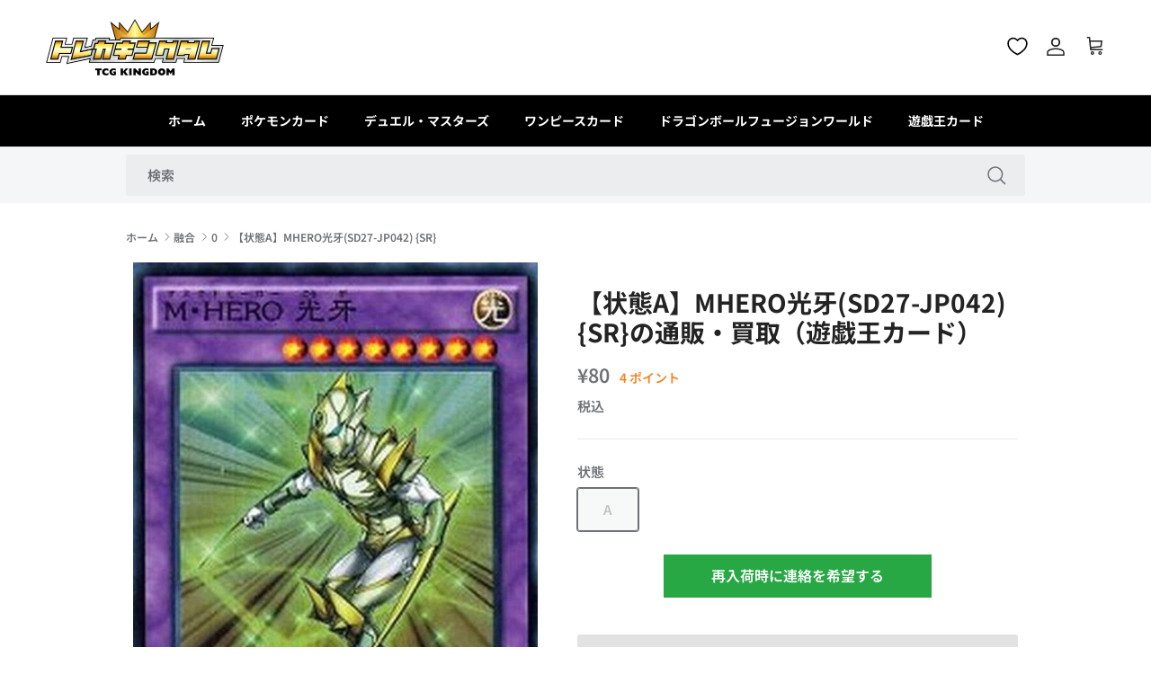

--- FILE ---
content_type: text/css
request_url: https://shop.japan-toreca.com/cdn/shop/t/25/assets/custom.css?v=11809878109519662401752641457
body_size: 696
content:
.product-block__title{display:-webkit-box;-webkit-box-orient:vertical;-webkit-line-clamp:2;overflow:hidden;text-overflow:ellipsis;color:var(--Monochrome-Dark-Gray, #6E7175);text-align:center;font-size:12px;font-style:normal;font-weight:700;line-height:17px;min-height:34px;margin-bottom:0}.ProductItem__FormSubmit{color:var(--Text-Primary, rgba(0, 0, 0, .9));font-size:11px;font-style:normal;font-weight:500;line-height:100%;display:flex;width:100%;height:32px;padding:0 10px 1px;justify-content:center;align-items:center;gap:10px;align-self:stretch;border-radius:2px;border:1px solid var(--Monochrome-Black, #000);background:var(--Monochrome-White, #FFF);margin-top:8px}.quantity-wrapper_product-block_wrapper{display:flex;align-items:center;width:100%;gap:8px}.quantity_title{color:var(--Text-Primary, rgba(0, 0, 0, .9));font-size:12px;font-style:normal;font-weight:500;line-height:100%;margin-bottom:0;text-align:center;white-space:nowrap}.quantity-wrapper_product-block{border-radius:4px;border:1px solid var(--Monochrome-Border, #E0E0E0);background:#fff;padding:6px;justify-content:space-between;display:flex;align-items:center;width:80%}.quantity-wrapper_product-block a svg{border:none;width:20px;height:20px}.quantity-wrapper_product-block input[name=quantity]{border:none;color:var(--Text-Primary, rgba(0, 0, 0, .9));text-align:center;font-size:12px;font-style:normal;font-weight:500;line-height:100%;width:20px;height:20px;padding:0}.product_block_Inventory{color:var(--Monochrome-Dark-Gray, #6E7175);font-size:12px;font-style:normal;font-weight:500;line-height:100%;margin-top:12px;margin-bottom:10px}.product-block_price{color:var(--Text-Primary, rgba(0, 0, 0, .9));font-size:16px;font-style:normal;font-weight:700;line-height:100%;margin-top:8px}.soldout_text{color:var(--Color-Error-Red, #E4201D);font-size:12px;font-style:normal;font-weight:500;line-height:100%}.ProductItem__FormSubmit:disabled{border:1px solid var(--Monochrome-Border, #E0E0E0);background:var(--Monochrome-Border, #E0E0E0);color:var(--Text-Quaternary, rgba(60, 60, 67, .18))}.no_plus svg path,.no_down svg path{fill:#3c3c432e}.no_input{color:#3c3c432e}.tax_included{color:var(--Text-Primary, rgba(0, 0, 0, .9));font-size:8px;font-style:normal;font-weight:500;line-height:100%;padding-left:3px}.ProductItem__FormSubmit.add_item{color:var(--Text-Primary---White, #FFF);font-size:11px;font-style:normal;font-weight:500;line-height:100%;background:var(--Monochrome-Black, #000)}.Qe_Recently-view .recently_sliders{max-width:1000px;margin:0 auto}.recently-viewed-ttl{color:#232323!important;font-size:calc(3 * var(--font-scale) + var(--base-text-size))}.recently_sliders .slick-arrow:before{color:#fff!important}.product_title{display:-webkit-box;-webkit-box-orient:vertical;-webkit-line-clamp:2;overflow:hidden;text-overflow:ellipsis;color:var(--Monochrome-Dark-Gray, #6E7175);text-align:center;font-size:12px!important;font-style:normal;font-weight:700;line-height:17px;min-height:34px}.orignalprice{color:var(--Text-Primary, rgba(0, 0, 0, .9));font-size:16px;font-style:normal;font-weight:700;line-height:100%;margin-top:8px;position:relative}.orignalprice:after{content:"\7a0e\8fbc"!important;margin-left:3px!important;font-size:8px!important;font-style:normal!important;font-weight:500!important;line-height:100%!important;position:absolute;right:0;top:4px;background:#fff;width:24px;height:17px;padding-top:7px}.blog-title{font-size:14px;font-weight:700;margin-bottom:5px}@media (max-width: 768px){.blog-title{font-size:12px}}.container_custom{max-width:1200px;margin:20px auto}.container_custom_article{max-width:1100px;margin:20px auto;padding-left:var(--container-pad-x)}.shopify-section.section-main-blog-custom{margin-bottom:120px;padding-bottom:120px}@media (max-width: 768px){.shopify-section.section-main-blog-custom{margin-bottom:40px;padding-bottom:40px}}.blog-custom{display:flex;max-width:1200px;margin:20px auto;gap:20px}@media (max-width: 768px){.blog-custom{display:block}}.blog-custom .article-list.article-layout--columns{margin-bottom:80px;display:flex;flex-wrap:wrap;margin-bottom:calc(-1 * var(--section-padding));gap:20px}@media (max-width: 768px){.blog-custom .article-list.article-layout--columns{display:flex;flex-wrap:wrap;margin-bottom:calc(-1 * var(--section-padding));gap:20px}}.blog-custom .article-list.article-layout--columns .article{display:flex;box-sizing:border-box;width:calc(50% - 10px);margin:0 0 var(--section-padding);padding:0 20px;border:0}@media (max-width: 768px){.blog-custom .article-list.article-layout--columns .article{padding:0}}.blog-custom .main-content{flex:4;overflow-wrap:anywhere}.blog-custom .sidebar{flex:1;background:#fff;padding-top:0;border-radius:8px;margin-left:0}@media (max-width: 768px){.blog-custom .sidebar{margin-left:0}}.blog-custom .blog-item{display:flex;background:#fff;margin-bottom:20px;border-radius:8px;overflow:hidden;box-shadow:0 2px 4px #0000001a}.blog-custom .blog-thumbnail{width:40%;background-size:cover;background-position:center}.blog-custom .blog-content{padding:15px;width:60%}.blog-custom .blog-title{font-size:14px;font-weight:700;margin-bottom:5px}@media (max-width: 768px){.blog-custom .blog-title{font-size:12px}}.blog-custom .blog-description{font-size:14px;color:#555}.blog-custom .sidebar-block+.sidebar-block{margin-top:50px}@media (max-width: 768px){.sidebar-block{padding-left:16px;padding-right:16px}}.sidebar-list{display:flex;flex-wrap:wrap;gap:20px}.sidebar-list li{width:100%}@media (max-width: 768px){.sidebar-list li{width:calc(50% - 10px)}}.blog-custom .sidebar h3{font-size:18px;color:#333;margin-bottom:10px;border-bottom:2px solid #24356a;padding-bottom:5px}.blog-custom .sidebar ul{list-style:none;padding:0 10px 0 0}@media (max-width: 768px){.blog-custom .sidebar ul{padding-right:0}}.blog-custom .sidebar ul li{margin-bottom:24px}.blog-custom .sidebar ul li a{text-decoration:none;color:#555;font-size:12px}.blog-custom .sidebar ul li a:hover{color:#555}.block_banner img{width:100%;height:auto}.article__inner{max-width:100%}.article__inner .meta .iconmeta a{white-space:normal}.cta_block_banner{margin-top:40px;padding-top:40px}.cta_block_banner img{width:100%;height:auto}.js .cc-animate-enabled [data-cc-animate=""].cc-animate-in,.js .cc-animate-enabled .fade-in.cc-animate-in{gap:20px}#fsb_container,#fsb_background,#fsb_bar,#fsb_message{position:relative!important;top:unset!important;z-index:auto!important}#shopify-section-header{position:sticky!important;top:0;z-index:102;background-color:#fff}#shopify-section-search-bar{position:sticky!important;top:80px;z-index:101;background-color:#fff}.view-all a{position:relative;z-index:10;pointer-events:auto}
/*# sourceMappingURL=/cdn/shop/t/25/assets/custom.css.map?v=11809878109519662401752641457 */


--- FILE ---
content_type: text/javascript
request_url: https://shop.japan-toreca.com/cdn/shop/t/25/assets/custom.js?v=53881681069467197691752641457
body_size: 359
content:
window.addEventListener("load",function(){document.addEventListener("click",function(event){const button=event.target.closest(".ProductItem__FormSubmit");if(!button)return;event.preventDefault(),button.textContent="\u8FFD\u52A0\u4E2D...",button.classList.add("add_item"),button.disabled=!0;const parentForm=button.closest(".ProductItem__Bottom").querySelector(".ProductItem__Form"),idValue=parentForm.querySelector('input[name="id"]').value,quantityValue=parentForm.querySelector('input[name="quantity"]').value;fetch("/cart/add.js",{method:"POST",headers:{"Content-Type":"application/json"},body:JSON.stringify({items:[{id:idValue,quantity:quantityValue}]})}).then(response=>response.json()).then(data=>(document.dispatchEvent(new CustomEvent("product:added",{detail:{product:data}})),updateCartDrawer(),updateCartCount())).then(()=>{button.textContent="\u30AB\u30FC\u30C8\u306B\u5165\u308C\u308B",button.classList.remove("add_item"),button.disabled=!1}).catch(error=>{console.error("Error:",error)})})}),window.addEventListener("load",function(){document.querySelectorAll(".quantity_plus").forEach(plusButton=>{plusButton.addEventListener("click",function(event){const parentForm2=this.closest(".ProductItem__Bottom").querySelector(".ProductItem__Form");let quantityValue=parentForm2.querySelector('input[name="quantity"]').value;quantityValue=parseInt(quantityValue)+1;const totalStock=parseInt(parentForm2.querySelector(".product_block_Inventory").querySelector(".totalStock").innerText);quantityValue==totalStock&&(plusButton.parentElement.innerHTML=`<div class="no_plus" disabled>
                          <svg xmlns="http://www.w3.org/2000/svg" width="20" height="20" viewBox="0 0 20 20" fill="none">
                            <path d="M9.1665 10.8333H4.1665V9.16663H9.1665V4.16663H10.8332V9.16663H15.8332V10.8333H10.8332V15.8333H9.1665V10.8333Z" fill="black"/>
                          </svg>
                        </div>`)})})}),window.addEventListener("load",function(){document.querySelectorAll(".quantity_down").forEach(downButton=>{downButton.addEventListener("click",function(event){const parentForm3=this.closest(".ProductItem__Bottom").querySelector(".ProductItem__Form");let quantityValue2=parentForm3.querySelector('input[name="quantity"]').value;const plusButton=parentForm3.querySelector(".quantity-wrapper_product-block_wrapper").querySelector(".quantity-wrapper_product-block").querySelector(".quantity_plus");quantityValue2=parseInt(quantityValue2)-1;const totalStock=parseInt(parentForm3.querySelector(".product_block_Inventory").querySelector(".totalStock").innerText);quantityValue2<totalStock&&(plusButton.parentElement.innerHTML=`<a href="#" class="quantity_plus" data-quantity="up" aria-label="{{ 'cart.items.increase_quantity' | t }}">
                        <svg xmlns="http://www.w3.org/2000/svg" width="20" height="20" viewBox="0 0 20 20" fill="none">
                          <path d="M9.1665 10.8333H4.1665V9.16663H9.1665V4.16663H10.8332V9.16663H15.8332V10.8333H10.8332V15.8333H9.1665V10.8333Z" fill="black"/>
                        </svg>
                      </a>`)})})});async function updateCartDrawer(){const text=await(await fetch("/?section_id=cart-drawer")).text(),html=document.createElement("div");html.innerHTML=text;const newBox=html.querySelector(".section-cart-drawer").innerHTML;document.querySelector(".section-cart-drawer").innerHTML=newBox;const cartIsEnpty=document.querySelector("#cart_is_empty");cartIsEnpty!=null&&(cartIsEnpty.textContent="\u30AB\u30FC\u30C8\u306F\u7A7A\u3067\u3059");const startShippingButton=document.querySelector("#start_shopping_button");startShippingButton!=null&&(startShippingButton.textContent="\u5546\u54C1\u3092\u63A2\u3059");const youMayLikeText=document.querySelector("#cart_drawer_you_may_like");youMayLikeText!=null&&(youMayLikeText.textContent="\u3042\u306A\u305F\u306B\u304A\u3059\u3059\u3081\u306E\u5546\u54C1")}async function updateCartCount(){try{const cart=await(await fetch("/cart.js")).json();document.querySelector("#cart_link__count").innerHTML=`<span class="cart-link__count">${cart.item_count}</span>`}catch(error){console.error("Error:",error)}}
//# sourceMappingURL=/cdn/shop/t/25/assets/custom.js.map?v=53881681069467197691752641457


--- FILE ---
content_type: text/javascript
request_url: https://cdn.boostcommerce.io/widget-integration/theme/customization/424c6f-2.myshopify.com/vSheGkaxSB/customization-1720060765318.js
body_size: 415
content:
/*********************** Custom JS for Boost AI Search & Discovery  ************************/

let _searchInputs = document.querySelectorAll('.main-search__input');

_searchInputs.forEach(function(input) {
    input.addEventListener('keydown', function(event) {
        if (event.code == 'Enter') {
            event.stopImmediatePropagation();
            event.preventDefault();
            if (event.keyCode == 13) {
                // Trigger the submit event on the closest form // Fix issue with Japanese IME #69167
                let form = input.closest('form');
                if (form) {
                    form.submit();
                }
            }
        }
    }, true);
});


--- FILE ---
content_type: text/javascript; charset=utf-8
request_url: https://shop.japan-toreca.com/products/yugioh-81936-a.js
body_size: 363
content:
{"id":8388417978520,"title":"【状態A】MHERO光牙(SD27-JP042) {SR}","handle":"yugioh-81936-a","description":"\u003cp\u003e・商品画像は実物写真ではなくイメージ写真です。\u003c\/p\u003e","published_at":"2024-04-13T16:48:58+09:00","created_at":"2024-07-16T11:42:53+09:00","vendor":"遊戯王","type":"card","tags":["素体"],"price":8000,"price_min":8000,"price_max":8000,"available":false,"price_varies":false,"compare_at_price":null,"compare_at_price_min":0,"compare_at_price_max":0,"compare_at_price_varies":false,"variants":[{"id":45139776274584,"title":"A","option1":"A","option2":null,"option3":null,"sku":"yugioh-81936-A","requires_shipping":true,"taxable":true,"featured_image":null,"available":false,"name":"【状態A】MHERO光牙(SD27-JP042) {SR} - A","public_title":"A","options":["A"],"price":8000,"weight":0,"compare_at_price":null,"inventory_management":"shopify","barcode":null,"requires_selling_plan":false,"selling_plan_allocations":[]}],"images":["\/\/cdn.shopify.com\/s\/files\/1\/0618\/5998\/7608\/files\/image_9aff7bb0-b40a-4e61-a9a0-532b428b0bef.jpg?v=1721097777"],"featured_image":"\/\/cdn.shopify.com\/s\/files\/1\/0618\/5998\/7608\/files\/image_9aff7bb0-b40a-4e61-a9a0-532b428b0bef.jpg?v=1721097777","options":[{"name":"状態","position":1,"values":["A"]}],"url":"\/products\/yugioh-81936-a","media":[{"alt":"MHERO光牙(SD27-JP042) {SR}【状態A】","id":39148662882456,"position":1,"preview_image":{"aspect_ratio":0.682,"height":900,"width":614,"src":"https:\/\/cdn.shopify.com\/s\/files\/1\/0618\/5998\/7608\/files\/image_9aff7bb0-b40a-4e61-a9a0-532b428b0bef.jpg?v=1721097777"},"aspect_ratio":0.682,"height":900,"media_type":"image","src":"https:\/\/cdn.shopify.com\/s\/files\/1\/0618\/5998\/7608\/files\/image_9aff7bb0-b40a-4e61-a9a0-532b428b0bef.jpg?v=1721097777","width":614}],"requires_selling_plan":false,"selling_plan_groups":[]}

--- FILE ---
content_type: application/javascript
request_url: https://cdn.appmate.io/themecode/424c6f-2/main/header-link.js?v=1716969205810388
body_size: -377
content:
export function inject({theme:e}){e.watch({selector:".logo-area__right__inner"},o=>{o.prepend(e.createComponent("wishlist-link",{props:{showIcon:!0,showText:!1,counter:{showNumber:!0,showBrackets:!1,hideWhenZero:!0,floating:"right"}}}))})}
